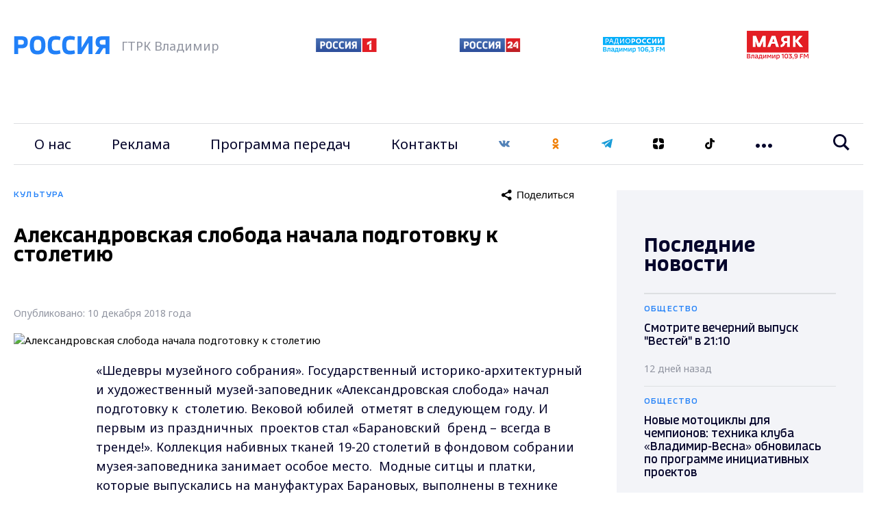

--- FILE ---
content_type: text/html; charset=UTF-8
request_url: https://vladtv.ru/culture/97172/
body_size: 20297
content:
<!doctype html>
<html lang="ru">
<head>
        <meta http-equiv="Content-Type" content="text/html; charset=UTF-8">
    <meta http-equiv="X-UA-Compatible" content="IE=edge"/>
    <meta name="viewport" content="user-scalable=no, initial-scale=1.0, maximum-scale=1.0, width=device-width">
    <link rel="preconnect" href="https://fonts.gstatic.com">
    <link rel="preconnect" href="https://mc.yandex.ru">
    <link rel="preconnect" href="https://img.vladtv.ru">
        <link rel="apple-touch-icon-precomposed" sizes="57x57" href="/local/templates/main_2021/favicon/apple-touch-icon-57x57.png" />
    <link rel="apple-touch-icon-precomposed" sizes="114x114" href="/local/templates/main_2021/favicon/apple-touch-icon-114x114.png" />
    <link rel="apple-touch-icon-precomposed" sizes="72x72" href="/local/templates/main_2021/favicon/apple-touch-icon-72x72.png" />
    <link rel="apple-touch-icon-precomposed" sizes="144x144" href="/local/templates/main_2021/favicon/apple-touch-icon-144x144.png" />
    <link rel="apple-touch-icon-precomposed" sizes="60x60" href="/local/templates/main_2021/favicon/apple-touch-icon-60x60.png" />
    <link rel="apple-touch-icon-precomposed" sizes="120x120" href="/local/templates/main_2021/favicon/apple-touch-icon-120x120.png" />
    <link rel="apple-touch-icon-precomposed" sizes="76x76" href="/local/templates/main_2021/favicon/apple-touch-icon-76x76.png" />
    <link rel="apple-touch-icon-precomposed" sizes="152x152" href="/local/templates/main_2021/favicon/apple-touch-icon-152x152.png" />
    <link rel="icon" type="image/png" href="/local/templates/main_2021/favicon/favicon-196x196.png" sizes="196x196" />
    <link rel="icon" type="image/png" href="/local/templates/main_2021/favicon/favicon-96x96.png" sizes="96x96" />
    <link rel="icon" type="image/png" href="/local/templates/main_2021/favicon/favicon-32x32.png" sizes="32x32" />
    <link rel="icon" type="image/png" href="/local/templates/main_2021/favicon/favicon-16x16.png" sizes="16x16" />
    <link rel="icon" type="image/png" href="/local/templates/main_2021/favicon/favicon-128.png" sizes="128x128" />
    <meta name="application-name" content="ГТРК Владимир"/>
    <meta name="msapplication-TileColor" content="#FFFFFF" />
    <meta name="msapplication-TileImage" content="/local/templates/main_2021/favicon/mstile-144x144.png" />
    <meta name="msapplication-square70x70logo" content="/local/templates/main_2021/favicon/mstile-70x70.png" />
    <meta name="msapplication-square150x150logo" content="/local/templates/main_2021/favicon/mstile-150x150.png" />
    <meta name="msapplication-wide310x150logo" content="/local/templates/main_2021/favicon/mstile-310x150.png" />
    <meta name="msapplication-square310x310logo" content="/local/templates/main_2021/favicon/mstile-310x310.png" />
    <meta name="google-site-verification" content="-ZdvXSjAyMXR16gHp88nU2Sq4AINg4r2eSmFnSP0ndM" />
        
    <meta name="keywords" content="новости, новости Владимира, ГТРК Владимир, Культура, " />
<meta name="description" content="Александровская слобода начала подготовку к  столетию - Новости Владимира :: ГТРК Владимир" />
    <title>Александровская слобода начала подготовку к  столетию - Новости Владимира :: ГТРК Владимир</title>

    <!-- Global site tag (gtag.js) - Google Analytics -->
            <script data-skip-moving="true">window.yaContextCb = window.yaContextCb || []</script>
    <script data-skip-moving="true" src="https://yandex.ru/ads/system/context.js" data-skip-moving="true" async></script>

    <!-- Rating Mail.ru counter -->
    <script data-skip-moving="true" type="text/javascript">
        var _tmr = window._tmr || (window._tmr = []);
        _tmr.push({id: "3151573", type: "pageView", start: (new Date()).getTime()});
        (function (d, w, id) {
            if (d.getElementById(id)) return;
            var ts = d.createElement("script"); ts.type = "text/javascript"; ts.async = true; ts.id = id;
            ts.src = "https://top-fwz1.mail.ru/js/code.js";
            var f = function () {var s = d.getElementsByTagName("script")[0]; s.parentNode.insertBefore(ts, s);};
            if (w.opera == "[object Opera]") { d.addEventListener("DOMContentLoaded", f, false); } else { f(); }
        })(document, window, "topmailru-code");
    </script><noscript data-skip-moving="true"><div>
            <img src="https://top-fwz1.mail.ru/counter?id=3151573;js=na" style="border:0;position:absolute;left:-9999px;" alt="Top.Mail.Ru" />
        </div></noscript>
    <!-- //Rating Mail.ru counter -->

    <!-- tns-counter.ru -->
    <script data-skip-moving="true" type="text/javascript">
        (function(win, doc, cb){
            (win[cb] = win[cb] || []).push(function() {
                try {
                    tnsCounterVgtrk_ru = new TNS.TnsCounter({
                        'account':'vgtrk_ru',
                        'tmsec': 'vladtv_total'
                    });
                } catch(e){}
            });

            var tnsscript = doc.createElement('script');
            tnsscript.type = 'text/javascript';
            tnsscript.async = true;
            tnsscript.src = ('https:' == doc.location.protocol ? 'https:' : 'http:') +
                '//www.tns-counter.ru/tcounter.js';
            var s = doc.getElementsByTagName('script')[0];
            s.parentNode.insertBefore(tnsscript, s);
        })(window, this.document,'tnscounter_callback');
    </script>
    <noscript data-skip-moving="true">
        <img src="//www.tns-counter.ru/V13a****vgtrk_ru/ru/UTF-8/tmsec=vladtv_total/" width="0" height="0" alt="" />
    </noscript>
    <!--/ tns-counter.ru -->
    <!-- Yandex.Metrika counter --> <script type="text/javascript" data-skip-moving="true"> (function(m,e,t,r,i,k,a){m[i]=m[i]||function(){(m[i].a=m[i].a||[]).push(arguments)}; m[i].l=1*new Date();k=e.createElement(t),a=e.getElementsByTagName(t)[0],k.async=1,k.src=r,a.parentNode.insertBefore(k,a)}) (window, document, "script", "https://mc.yandex.ru/metrika/tag.js", "ym"); ym(33177233, "init", { clickmap:true, trackLinks:true, accurateTrackBounce:true, webvisor:true, trackHash:true });</script> <noscript><div><img src="https://mc.yandex.ru/watch/33177233" style="position:absolute; left:-9999px;" alt="" /></div></noscript> <!-- /Yandex.Metrika counter -->


</head>

<body style="opacity:0">
<div id="adfox_167515923957995287"></div>
<script data-skip-moving="true">
    window.yaContextCb.push(()=>{
        Ya.adfoxCode.create({
            ownerId: 707734,
            containerId: 'adfox_167515923957995287',
            params: {
                p1: 'cwcri',
                p2: 'frfe'
            }
        })
    })
</script>
<div id="b_panel"></div>

<div class="vtv-global">
     <div class="vtv-wide-banner">
    <div class="vtv-wrapper"><div id="adfox_5483_166790513757971787"></div>
<script data-skip-moving="true">
    window.yaContextCb.push(()=>{
        Ya.adfoxCode.create({
            ownerId: 707734,
            containerId: "adfox_5483_166790513757971787",
            params: {
                p1: "cwgcm",
                p2: "y"
            }
        })
    })
</script>
</div></div>
    <header class="vtv-main-header">
    <div class="vtv-header-inner">
        <div class="vtv-wrapper">
            <div class="vtv-row vtv-logo-row">
                <div class="vtv-logo-col vtv-col">
                    <a class="vtv-logo" href="/"><img class="lazyimg" width="140" height="30" data-src="/local/templates/main_2021/img/logo.svg"></a>
                    <span>ГТРК Владимир</span>
                </div>
                <div class="vtv-other-logo-col vtv-col">
                    <div class="vtv-other-logo">
                        <a href="/partners/russia-1/" title="Россия 1">
                            <img class="lazyimg" data-src="/local/templates/main_2021/img/russia-1.png" alt="Россия 1" width="89" height="20">
                        </a>

                    </div>
                    <div class="vtv-other-logo">
                        <a href="/partners/russia-24/" title="Россия 24">
                            <img class="lazyimg" data-src="/local/templates/main_2021/img/russia-24.png" alt="Россия 24"  width="90" height="20">
                        </a>
                    </div>
                    <div class="vtv-other-logo">
                        <a href="/partners/radio-russia/" title="Радио России">
                            <img class="lazyimg" data-src="/local/templates/main_2021/img/radio_russia_x2.png" alt="Радио России"  width="90" height="23">
                        </a>
                    </div>
                    <div class="vtv-other-logo">
                        <a href="/partners/mayak/" title="Радио Маяк">
                            <img class="lazyimg" data-src="/local/templates/main_2021/img/mayak_x2.png" alt="Маяк"  width="90" height="42">
                        </a>
                    </div>
                </div>

                <div class="CoscetipadleMob vtv-col">
                    <ul class="vtv-menu-links-wrapper">
                        <li class="vtv-menu-item vtv-social">
    <a class="vtv-menu-link" href="https://vk.com/gtrk_vladimir" target="_blank">
        <svg width="16" height="16" viewBox="0 0 20 12" fill="none" xmlns="http://www.w3.org/2000/svg">
            <path d="M10.9683 11.8283C11.4758 11.8283 11.6833 11.49 11.6775 11.0658C11.6517 9.46832 12.2725 8.60832 13.3933 9.72916C14.6333 10.9692 14.89 11.8283 16.3958 11.8283H19.0625C19.7358 11.8283 20.0008 11.6117 20.0008 11.2717C20.0008 10.5525 18.8167 9.28332 17.8133 8.35166C16.4083 7.04749 16.3425 7.01666 17.5525 5.44666C19.0533 3.49749 21.0167 0.99999 19.28 0.99999H15.9625C15.3192 0.99999 15.2725 1.36249 15.0433 1.90249C14.2142 3.85832 12.6383 6.39166 12.04 6.00416C11.4142 5.59999 11.7008 3.99916 11.7483 1.61999C11.7608 0.991657 11.7575 0.560823 10.7975 0.33749C10.2733 0.216656 9.76333 0.166656 9.29 0.166656C7.39583 0.166656 6.08917 0.960823 6.83167 1.09916C8.14083 1.34332 8.015 4.17582 7.71 5.39916C7.17833 7.52916 5.18 3.71249 4.3475 1.81166C4.14667 1.35499 4.085 0.99999 3.36833 0.99999H0.655833C0.245833 0.99999 0 1.13332 0 1.42999C0 1.93166 2.46667 7.02999 4.82167 9.57166C7.11833 12.0508 9.38833 11.8283 10.9683 11.8283Z" fill="#5282B8"/>
        </svg></a>
</li>
<li class="vtv-menu-item vtv-social"><a class="vtv-menu-link" href="https://ok.ru/gtrkvladimir" target="_blank"><svg width="16" height="16" viewBox="0 0 12 20" fill="none" xmlns="http://www.w3.org/2000/svg">
            <path d="M11 19.25C10.75 19.5 10.3333 19.6667 9.99997 19.6667C9.66664 19.6667 9.24997 19.5 8.99997 19.25L5.99997 16.4167L3.08331 19.3333C2.49997 19.9167 1.58331 19.9167 0.999974 19.3333C0.41664 18.75 0.41664 17.8333 0.999974 17.25L3.74997 14.5C2.16664 14.0833 0.91664 13.5 0.91664 13.4167C0.249974 13 -0.0833597 12.1667 0.333307 11.4167C0.749974 10.75 1.58331 10.4167 2.33331 10.8333C2.41664 10.8333 4.24997 11.8333 6.08331 11.8333C7.83331 11.8333 9.16664 10.9167 9.16664 10.9167C9.83331 10.4167 10.75 10.5833 11.1666 11.25C11.6666 11.9167 11.5 12.8333 10.8333 13.25C10.75 13.3333 9.74997 14 8.24997 14.4167L11 17.1667C11.5 17.75 11.5 18.75 11 19.25ZM0.66664 5.24999C0.66664 2.49999 2.91664 0.166656 5.74997 0.166656C8.58331 0.166656 10.8333 2.41666 10.8333 5.24999C10.8333 8.08332 8.58331 10.3333 5.74997 10.3333C2.91664 10.3333 0.66664 7.99999 0.66664 5.24999ZM3.58331 5.24999C3.58331 6.41666 4.58331 7.41666 5.74997 7.41666C6.91664 7.41666 7.91664 6.41666 7.91664 5.24999C7.91664 4.08332 6.91664 3.08332 5.74997 3.08332C4.58331 3.08332 3.58331 4.08332 3.58331 5.24999Z" fill="#F07D00"/>
        </svg>
    </a>
</li>
<li class="vtv-menu-item vtv-social"><a class="vtv-menu-link" href="https://t.me/gtrk_vladimir" target="_blank"><svg width="16" height="16" viewBox="0 0 16 14" fill="none" xmlns="http://www.w3.org/2000/svg"><path fill-rule="evenodd" clip-rule="evenodd" d="M12.256 13.186C12.4707 13.338 12.7474 13.376 12.994 13.2827C13.2407 13.1887 13.422 12.978 13.4767 12.7227C14.056 10 15.4614 3.10867 15.9887 0.632007C16.0287 0.445341 15.962 0.251341 15.8154 0.126674C15.6687 0.00200731 15.4654 -0.0339928 15.284 0.0333406C12.4887 1.06801 3.88002 4.29801 0.361354 5.60001C0.138021 5.68267 -0.00731224 5.89734 2.10952e-05 6.13267C0.00802109 6.36867 0.166688 6.57334 0.395354 6.64201C1.97335 7.11401 4.04469 7.77067 4.04469 7.77067C4.04469 7.77067 5.01269 10.694 5.51735 12.1807C5.58069 12.3673 5.72669 12.514 5.91935 12.5647C6.11135 12.6147 6.31669 12.562 6.46002 12.4267C7.27069 11.6613 8.52402 10.478 8.52402 10.478C8.52402 10.478 10.9054 12.224 12.256 13.186ZM4.91602 7.40134L6.03535 11.0933L6.28402 8.75534C6.28402 8.75534 10.6087 4.85467 13.074 2.63134C13.146 2.56601 13.156 2.45667 13.096 2.38001C13.0367 2.30334 12.9274 2.28534 12.8454 2.33734C9.98802 4.16201 4.91602 7.40134 4.91602 7.40134Z" fill="#189CD8"/>
</svg></a>
</li>
<li class="vtv-menu-item vtv-social"><a class="vtv-menu-link" href="https://zen.yandex.ru/vladtv" target="_blank"><svg width="16" height="16" viewBox="0 0 20 20" fill="none" xmlns="http://www.w3.org/2000/svg">
        <path d="M20 9.16667H19.8784C12.5 9.16667 10.8333 7.5 10.8333 0.14002V0C19.1667 0 20 0.833333 20 9.148V9.16667Z" fill="black"/>
        <path d="M0.121599 10.8333H0V10.852C0 19.1667 0.833333 20 9.16667 20V19.86C9.16667 12.5 7.53912 10.8333 0.121599 10.8333Z" fill="black"/>
        <path d="M19.8784 10.8333H20V10.852C20 19.1667 19.1667 20 10.8333 20V19.86C10.8333 12.5 12.5 10.8333 19.8784 10.8333Z" fill="black"/>
        <path d="M0.121599 9.16667H0V9.148C0 0.833333 0.833333 0 9.16667 0V0.14002C9.16667 7.5 7.5 9.148 0.121599 9.16667Z" fill="black"/>
    </svg>
</a></li>

<li class="vtv-menu-item vtv-social"><a class="vtv-menu-link" href="https://vm.tiktok.com/ZSJStHCJ5/" target="_blank">
    <svg width="16" height="16" viewBox="0 0 21 24" fill="none" xmlns="http://www.w3.org/2000/svg">
        <path d="M21 5C18 5 15.5 2.8 15.5 0H11V16.3C11 18.2 9.60001 19.8 7.60001 19.8C5.70001 19.8 4.20001 18.2 4.20001 16.3C4.20001 14.4 5.90001 12.8 7.90001 12.8C8.20001 12.8 8.00001 12.8 9.00001 12.9V8.7C8.00001 8.7 8.20001 8.6 7.90001 8.6C3.70001 8.6 0.100006 12.1 0.100006 16.3C0.100006 20.5 3.60001 24 7.80001 24C12 24 15.5 20.5 15.5 16.3L15.7 7.7C17.2 8.7 19 9.2 21 9.2V5Z" fill="black"/>
    </svg>
</a></li>
                    </ul>
                </ul>

            </div>
        </div>

        <div class="vtv-menu-global-wrapper">
            <button class="vtv-mobile-menu-burger"><svg class="vtv-burger-open" width="24" height="20" viewBox="0 0 24 20" fill="none" xmlns="http://www.w3.org/2000/svg">
                    <path d="M24 4H0V0H24V4ZM24 8H0V12H24V8ZM24 16H0V20H24V16Z" fill="#05052B"/>
                </svg><svg class="vtv-burger-close" width="20" height="21" viewBox="0 0 20 21" fill="none" xmlns="http://www.w3.org/2000/svg">
                    <path fill-rule="evenodd" clip-rule="evenodd" d="M9.8995 7.41304L2.82843 0.191528L0 3.08013L7.07107 10.3017L0 17.5232L2.82843 20.4118L9.89949 13.1903L16.9706 20.4118L19.799 17.5232L12.7279 10.3017L19.799 3.08014L16.9706 0.191531L9.8995 7.41304Z" fill="#05052B"/>
                </svg>
            </button>
            <div class="vtv-row vtv-menu-row">
                <div class="vtv-main-menu-col vtv-col">
                    <ul class="vtv-menu-links-wrapper">
                        
                    <li class="vtv-menu-item"><a class="vtv-menu-link" href="/our_story/">О нас</a></li>
                            <li class="vtv-menu-item"><a class="vtv-menu-link" href="/advertising_amp_marketing/">Реклама</a></li>
                            <li class="vtv-menu-item"><a class="vtv-menu-link" href="/program_guide/">Программа передач</a></li>
                            <li class="vtv-menu-item"><a class="vtv-menu-link" href="/contacts/">Контакты</a></li>
                                <li class="vtv-menu-item vtv-social">
    <a class="vtv-menu-link" href="https://vk.com/gtrk_vladimir" target="_blank">
        <svg width="16" height="16" viewBox="0 0 20 12" fill="none" xmlns="http://www.w3.org/2000/svg">
            <path d="M10.9683 11.8283C11.4758 11.8283 11.6833 11.49 11.6775 11.0658C11.6517 9.46832 12.2725 8.60832 13.3933 9.72916C14.6333 10.9692 14.89 11.8283 16.3958 11.8283H19.0625C19.7358 11.8283 20.0008 11.6117 20.0008 11.2717C20.0008 10.5525 18.8167 9.28332 17.8133 8.35166C16.4083 7.04749 16.3425 7.01666 17.5525 5.44666C19.0533 3.49749 21.0167 0.99999 19.28 0.99999H15.9625C15.3192 0.99999 15.2725 1.36249 15.0433 1.90249C14.2142 3.85832 12.6383 6.39166 12.04 6.00416C11.4142 5.59999 11.7008 3.99916 11.7483 1.61999C11.7608 0.991657 11.7575 0.560823 10.7975 0.33749C10.2733 0.216656 9.76333 0.166656 9.29 0.166656C7.39583 0.166656 6.08917 0.960823 6.83167 1.09916C8.14083 1.34332 8.015 4.17582 7.71 5.39916C7.17833 7.52916 5.18 3.71249 4.3475 1.81166C4.14667 1.35499 4.085 0.99999 3.36833 0.99999H0.655833C0.245833 0.99999 0 1.13332 0 1.42999C0 1.93166 2.46667 7.02999 4.82167 9.57166C7.11833 12.0508 9.38833 11.8283 10.9683 11.8283Z" fill="#5282B8"/>
        </svg></a>
</li>
<li class="vtv-menu-item vtv-social"><a class="vtv-menu-link" href="https://ok.ru/gtrkvladimir" target="_blank"><svg width="16" height="16" viewBox="0 0 12 20" fill="none" xmlns="http://www.w3.org/2000/svg">
            <path d="M11 19.25C10.75 19.5 10.3333 19.6667 9.99997 19.6667C9.66664 19.6667 9.24997 19.5 8.99997 19.25L5.99997 16.4167L3.08331 19.3333C2.49997 19.9167 1.58331 19.9167 0.999974 19.3333C0.41664 18.75 0.41664 17.8333 0.999974 17.25L3.74997 14.5C2.16664 14.0833 0.91664 13.5 0.91664 13.4167C0.249974 13 -0.0833597 12.1667 0.333307 11.4167C0.749974 10.75 1.58331 10.4167 2.33331 10.8333C2.41664 10.8333 4.24997 11.8333 6.08331 11.8333C7.83331 11.8333 9.16664 10.9167 9.16664 10.9167C9.83331 10.4167 10.75 10.5833 11.1666 11.25C11.6666 11.9167 11.5 12.8333 10.8333 13.25C10.75 13.3333 9.74997 14 8.24997 14.4167L11 17.1667C11.5 17.75 11.5 18.75 11 19.25ZM0.66664 5.24999C0.66664 2.49999 2.91664 0.166656 5.74997 0.166656C8.58331 0.166656 10.8333 2.41666 10.8333 5.24999C10.8333 8.08332 8.58331 10.3333 5.74997 10.3333C2.91664 10.3333 0.66664 7.99999 0.66664 5.24999ZM3.58331 5.24999C3.58331 6.41666 4.58331 7.41666 5.74997 7.41666C6.91664 7.41666 7.91664 6.41666 7.91664 5.24999C7.91664 4.08332 6.91664 3.08332 5.74997 3.08332C4.58331 3.08332 3.58331 4.08332 3.58331 5.24999Z" fill="#F07D00"/>
        </svg>
    </a>
</li>
<li class="vtv-menu-item vtv-social"><a class="vtv-menu-link" href="https://t.me/gtrk_vladimir" target="_blank"><svg width="16" height="16" viewBox="0 0 16 14" fill="none" xmlns="http://www.w3.org/2000/svg"><path fill-rule="evenodd" clip-rule="evenodd" d="M12.256 13.186C12.4707 13.338 12.7474 13.376 12.994 13.2827C13.2407 13.1887 13.422 12.978 13.4767 12.7227C14.056 10 15.4614 3.10867 15.9887 0.632007C16.0287 0.445341 15.962 0.251341 15.8154 0.126674C15.6687 0.00200731 15.4654 -0.0339928 15.284 0.0333406C12.4887 1.06801 3.88002 4.29801 0.361354 5.60001C0.138021 5.68267 -0.00731224 5.89734 2.10952e-05 6.13267C0.00802109 6.36867 0.166688 6.57334 0.395354 6.64201C1.97335 7.11401 4.04469 7.77067 4.04469 7.77067C4.04469 7.77067 5.01269 10.694 5.51735 12.1807C5.58069 12.3673 5.72669 12.514 5.91935 12.5647C6.11135 12.6147 6.31669 12.562 6.46002 12.4267C7.27069 11.6613 8.52402 10.478 8.52402 10.478C8.52402 10.478 10.9054 12.224 12.256 13.186ZM4.91602 7.40134L6.03535 11.0933L6.28402 8.75534C6.28402 8.75534 10.6087 4.85467 13.074 2.63134C13.146 2.56601 13.156 2.45667 13.096 2.38001C13.0367 2.30334 12.9274 2.28534 12.8454 2.33734C9.98802 4.16201 4.91602 7.40134 4.91602 7.40134Z" fill="#189CD8"/>
</svg></a>
</li>
<li class="vtv-menu-item vtv-social"><a class="vtv-menu-link" href="https://zen.yandex.ru/vladtv" target="_blank"><svg width="16" height="16" viewBox="0 0 20 20" fill="none" xmlns="http://www.w3.org/2000/svg">
        <path d="M20 9.16667H19.8784C12.5 9.16667 10.8333 7.5 10.8333 0.14002V0C19.1667 0 20 0.833333 20 9.148V9.16667Z" fill="black"/>
        <path d="M0.121599 10.8333H0V10.852C0 19.1667 0.833333 20 9.16667 20V19.86C9.16667 12.5 7.53912 10.8333 0.121599 10.8333Z" fill="black"/>
        <path d="M19.8784 10.8333H20V10.852C20 19.1667 19.1667 20 10.8333 20V19.86C10.8333 12.5 12.5 10.8333 19.8784 10.8333Z" fill="black"/>
        <path d="M0.121599 9.16667H0V9.148C0 0.833333 0.833333 0 9.16667 0V0.14002C9.16667 7.5 7.5 9.148 0.121599 9.16667Z" fill="black"/>
    </svg>
</a></li>

<li class="vtv-menu-item vtv-social"><a class="vtv-menu-link" href="https://vm.tiktok.com/ZSJStHCJ5/" target="_blank">
    <svg width="16" height="16" viewBox="0 0 21 24" fill="none" xmlns="http://www.w3.org/2000/svg">
        <path d="M21 5C18 5 15.5 2.8 15.5 0H11V16.3C11 18.2 9.60001 19.8 7.60001 19.8C5.70001 19.8 4.20001 18.2 4.20001 16.3C4.20001 14.4 5.90001 12.8 7.90001 12.8C8.20001 12.8 8.00001 12.8 9.00001 12.9V8.7C8.00001 8.7 8.20001 8.6 7.90001 8.6C3.70001 8.6 0.100006 12.1 0.100006 16.3C0.100006 20.5 3.60001 24 7.80001 24C12 24 15.5 20.5 15.5 16.3L15.7 7.7C17.2 8.7 19 9.2 21 9.2V5Z" fill="black"/>
    </svg>
</a></li>
                                                                                                                                                                                                                                                                                                                                                    <li class="vtv-menu-item vtv-dropdown">
        <button class="vtv-dots-btn js-dropdown-toggle">
            <svg width="24" height="6" viewBox="0 0 24 6" fill="none" xmlns="http://www.w3.org/2000/svg">
                <path d="M6 3C6 4.657 4.657 6 3 6C1.343 6 0 4.657 0 3C0 1.343 1.343 0 3 0C4.657 0 6 1.343 6 3ZM15 3C15 4.657 13.657 6 12 6C10.343 6 9 4.657 9 3C9 1.343 10.343 0 12 0C13.657 0 15 1.343 15 3ZM24 3C24 4.657 22.657 6 21 6C19.343 6 18 4.657 18 3C18 1.343 19.343 0 21 0C22.657 0 24 1.343 24 3Z" />
            </svg>
        </button>
        <ul class="vtv-dropdown-wrapper">
                            <li class="vtv-menu-item-dropdown"><a href="/persons/" class="vtv-menu-dropdown-link">Персоналии</a></li>
                                <li class="vtv-menu-item-dropdown"><a href="/projects/" class="vtv-menu-dropdown-link">Проекты</a></li>
                                <li class="vtv-menu-item-dropdown"><a href="/partners/" class="vtv-menu-dropdown-link">Партнёры</a></li>
                                <li class="vtv-menu-item-dropdown"><a href="/economy/" class="vtv-menu-dropdown-link">Экономика</a></li>
                                <li class="vtv-menu-item-dropdown"><a href="/sports/" class="vtv-menu-dropdown-link">Спорт</a></li>
                                <li class="vtv-menu-item-dropdown"><a href="/incidents/" class="vtv-menu-dropdown-link">Происшествия</a></li>
                                <li class="vtv-menu-item-dropdown"><a href="/politics/" class="vtv-menu-dropdown-link">Политика</a></li>
                                <li class="vtv-menu-item-dropdown"><a href="/society/" class="vtv-menu-dropdown-link">Общество</a></li>
                                <li class="vtv-menu-item-dropdown"><a href="/culture/" class="vtv-menu-dropdown-link">Культура</a></li>
                                <li class="vtv-menu-item-dropdown"><a href="/state/" class="vtv-menu-dropdown-link">Государство</a></li>
                        </ul>
    </li>
    
                    </ul>
                </div>

                    <div class="vtv-search-col vtv-col">
            <form   action="/search/" role="search" method="get" class="vtv-search-form" >
                <div class="vtv-search-control">
                    <div id="title-search" class="vtv-search-input">
                        <input style="border: none;width: 100%" type="text" id="title-search-input" name="q" placeholder="Введите поисковой запрос" value=""  autocomplete="off">
                    </div>

                    <button class="vtv-search-btn"><svg width="24" height="24" viewBox="0 0 24 24" fill="none" xmlns="http://www.w3.org/2000/svg">
                            <path d="M23.809 21.646L17.604 15.441C18.771 13.836 19.461 11.862 19.461 9.73C19.461 4.365 15.096 0 9.73 0C4.365 0 0 4.365 0 9.73C0 15.096 4.365 19.46 9.73 19.46C11.764 19.46 13.653 18.833 15.217 17.762L21.455 24L23.809 21.646ZM2.854 9.73C2.854 5.938 5.939 2.853 9.731 2.853C13.523 2.853 16.608 5.938 16.608 9.73C16.608 13.522 13.523 16.607 9.731 16.607C5.938 16.607 2.854 13.522 2.854 9.73Z"/>
                        </svg>
                    </button>
                </div>
            </form>
    </div>


            </div>
        </div>
    </div>
</header>
     <div class="vtv-after-header-banner">
    <div class="vtv-wrapper"><div id="adfox_7262_167515908043032482"></div>
<script data-skip-moving="true">
    window.yaContextCb.push(()=>{
        Ya.adfoxCode.create({
            ownerId: 707734,
            containerId: "adfox_7262_167515908043032482",
            params: {
                p1: "cxcbr",
                p2: "y"
            }
        })
    })
</script></div></div>

    
    <section  class="vtv-news-detail-wrapper vtv-sidebar-page">
        <div class="vtv-wrapper">
            <div class="vtv-row vtv-content-row">
                <div class="vtv-col vtv-content-col">
                        
<div id="DATILNEWS">

    
	    <div class="vtv-news-category">
        <span class="vtv-category-val">Культура</span>
            <button id="share-97172" class="vtv-share-btn ya-share2" ata-curtain data-size="m" data-limit="0" data-more-button-type="long" data-services="messenger,vkontakte,facebook,odnoklassniki,telegram"></button>
    </div>
    <div class="newsinfo" id="element-97172" data-act="Y" data-id="97172" data-url="https://vladtv.ru/culture/97172/" data-dir="culture"></div>
    <h1 class="vtv-news-title">Александровская слобода начала подготовку к  столетию</h1>
    <div class="vtv-news-public">Опубликовано: 10 декабря 2018 года</div>
                <div class="vtv-text-image">
                            <img class="vtv-img-resp" src="https://img.vladtv.ru/iblock/922/9227eedc67674743ae27f1444388f961.jpg" title="Александровская слобода начала подготовку к  столетию" alt="Александровская слобода начала подготовку к  столетию" width="920" height="690">
                                    </div>
        <div class="vtv-text-wrapper">
                    <div class="vtv-text-width">«Шедевры музейного собрания». Государственный историко-архитектурный и художественный музей-заповедник «Александровская слобода» начал подготовку к&nbsp; столетию. Вековой юбилей&nbsp; отметят в следующем году.&nbsp;И первым из праздничных&nbsp; проектов стал «Барановский&nbsp; бренд – всегда в тренде!». Коллекция набивных тканей 19-20 столетий в фондовом собрании музея-заповедника занимает особое место.&nbsp; Модные ситцы и платки, которые выпускались на мануфактурах Барановых, выполнены в технике вытравки по ярко окрашенному фону. Они - символы отечественного ткачества.&nbsp; В коллекции - гордости музея -&nbsp; более двух тысяч предметов. На выставке зрители впервые увидят и эксклюзивные арт-объекты. Их создавали владимирские мастера и московские дизайнеры.</div>
                

    </div>
    <div class="vtv-news-footer">
        <div class="telegram_share">
			Самые свежие и главные новости в telegram-канале <a href="https://t.me/gtrk_vladimir" target="_blank">ГТРК "Владимир"</a>. Подписывайтесь и будьте в курсе всех событий!

        </div>
        <div class="vtv-news-public">Опубликовано: 10 декабря 2018 года</div>
        


                <div class="vtv-views-wrapper">
                    </div>

    </div>



<div class="vtv-news-bottom-bannner">
</div>

            <div class="vtv-news-footer">
        <div class="vtv-news-category-wrapper">
    <h2 class="vtv-h2-font vtv-after-grey">Культура</h2>
    <div class="vtv-category-news-list">
                <a class="vtv-category-news-card" href="/culture/169223/"  title="Навечерие Рождества: в Успенском соборе Владимира прошла праздничная служба">
            <span class="vtv-category-news-image">
                <img class="lazyimg" data-src="https://img.vladtv.ru/resize_cache/262919/7ec2da6b360252bd1803f2589b033fbd/iblock/2db/2db551a90974a65d3c4dededdbbceb28/b27f800bd74af34096910315ebb90101.jpg" alt="Навечерие Рождества: в Успенском соборе Владимира прошла праздничная служба">
            </span>
            <span class="vtv-category-news-desc">
                <span class="vtv-category-news-title">Навечерие Рождества: в Успенском соборе Владимира прошла праздничная служба</span>
                <span class="vtv-category-news-date timeago" title="2026-01-7 16:00">2026-01-7 16:00</span>
            </span>
        </a>
                <a class="vtv-category-news-card" href="/culture/169158/"  title="Старинный храм в новом свете: в Добром церковь Архангела Михаила обрела подсветку">
            <span class="vtv-category-news-image">
                <img class="lazyimg" data-src="https://img.vladtv.ru/resize_cache/262777/7ec2da6b360252bd1803f2589b033fbd/iblock/fa6/fa67e9cf0ecec1c128c82472397bc4d1/c6aee010138346bd7bf823d0bc735e50.png" alt="Старинный храм в новом свете: в Добром церковь Архангела Михаила обрела подсветку">
            </span>
            <span class="vtv-category-news-desc">
                <span class="vtv-category-news-title">Старинный храм в новом свете: в Добром церковь Архангела Михаила обрела подсветку</span>
                <span class="vtv-category-news-date timeago" title="2026-01-2 21:40">2026-01-2 21:40</span>
            </span>
        </a>
                <a class="vtv-category-news-card" href="/culture/169138/"  title="Главный каток и «ЗимаФест»: как владимирцам предлагают встретить Новый год?">
            <span class="vtv-category-news-image">
                <img class="lazyimg" data-src="https://img.vladtv.ru/resize_cache/262732/7ec2da6b360252bd1803f2589b033fbd/iblock/52c/52c85df0fc1d7a3723b640438aca5087/62ab97874a5e820543f340a3540692a9.jpg" alt="Главный каток и «ЗимаФест»: как владимирцам предлагают встретить Новый год?">
            </span>
            <span class="vtv-category-news-desc">
                <span class="vtv-category-news-title">Главный каток и «ЗимаФест»: как владимирцам предлагают встретить Новый год?</span>
                <span class="vtv-category-news-date timeago" title="2025-12-31 18:00">2025-12-31 18:00</span>
            </span>
        </a>
                <a class="vtv-category-news-card" href="/culture/169127/"  title="Ковровчане встретили поезд Деда Мороза">
            <span class="vtv-category-news-image">
                <img class="lazyimg" data-src="https://img.vladtv.ru/resize_cache/262710/7ec2da6b360252bd1803f2589b033fbd/iblock/537/537665702507e4ca43c5e053d8adec61/df26e72f2037cd93a3d40aad8a20d7b0.jpg" alt="Ковровчане встретили поезд Деда Мороза">
            </span>
            <span class="vtv-category-news-desc">
                <span class="vtv-category-news-title">Ковровчане встретили поезд Деда Мороза</span>
                <span class="vtv-category-news-date timeago" title="2025-12-30 21:00">2025-12-30 21:00</span>
            </span>
        </a>
                <a class="vtv-category-news-card" href="/culture/169126/"  title="Во Владимире установили памятник Юрию Долгорукому">
            <span class="vtv-category-news-image">
                <img class="lazyimg" data-src="https://img.vladtv.ru/resize_cache/262714/7ec2da6b360252bd1803f2589b033fbd/iblock/259/2597bc81177448b9b47835a60d4718a2/dd6e81bc17aa0483eed397cd8a6a0ab4.jpg" alt="Во Владимире установили памятник Юрию Долгорукому">
            </span>
            <span class="vtv-category-news-desc">
                <span class="vtv-category-news-title">Во Владимире установили памятник Юрию Долгорукому</span>
                <span class="vtv-category-news-date timeago" title="2025-12-30 16:30">2025-12-30 16:30</span>
            </span>
        </a>
                <a class="vtv-category-news-card" href="/culture/169123/"  title="&quot;Символ веры и единения&quot;: на купол исторической Троицкой церкви Владимира возвращён крест">
            <span class="vtv-category-news-image">
                <img class="lazyimg" data-src="https://img.vladtv.ru/resize_cache/262704/7ec2da6b360252bd1803f2589b033fbd/iblock/fe5/fe52536043818d56625ba42ecff99776/4bb865475b97ab6537dd3b34a131d70d.jpg" alt="&quot;Символ веры и единения&quot;: на купол исторической Троицкой церкви Владимира возвращён крест">
            </span>
            <span class="vtv-category-news-desc">
                <span class="vtv-category-news-title">&quot;Символ веры и единения&quot;: на купол исторической Троицкой церкви Владимира возвращён крест</span>
                <span class="vtv-category-news-date timeago" title="2025-12-30 13:30">2025-12-30 13:30</span>
            </span>
        </a>
            </div>
    <a class="vtv-all-link" href="/culture/">Смотреть новости категории «Культура»</a>
</div>
    </div>

        <div class="contentIndexNewsStartMore">
            </div>

    <a class="vtv-load-more" href="" data-page-id="97172" style="margin-bottom:40px;">
        <svg width="24" height="21" viewBox="0 0 24 21" fill="none" xmlns="http://www.w3.org/2000/svg">
            <path d="M3.025 10C3.288 4.436 7.871 0 13.5 0C19.298 0 24 4.702 24 10.5C24 16.298 19.298 21 13.5 21C11.4447 21 9.53119 20.4055 7.9147 19.382L9.83311 17.0373C10.9172 17.6497 12.1679 18 13.5 18C17.636 18 21 14.636 21 10.5C21 6.364 17.636 3 13.5 3C9.533 3 6.285 6.098 6.025 10H9L4.537 15.917L0 10H3.025Z" fill="#50535A"></path>
        </svg>
        Загрузить ещё
    </a>

</div>
    </div><!--vtv-content-col close-->
        <div class="vtv-col vtv-sidebar-col">
        <div class="vtv-sidebar-col-banner">
        <div id="adfox_9360_167482017741393722" class="vtv-banner-link vtv-col vtv-four-per-row"><script data-skip-moving="true">
    window.yaContextCb.push(()=>{
        Ya.adfoxCode.create({
            ownerId: 707734,
            containerId: "adfox_9360_167482017741393722",
            params: {
                p1: "cxaxe",
                p2: "hiut"
            }
        })
    })
</script></div>
        </div>
        <div class="vtv-last-news">
                        <h2 class="vtv-h2-font vtv-after-grey">Последние новости</h2>
    <a class="vtv-last-news-block" href="/society/169236/"  title="Смотрите вечерний выпуск &quot;Вестей&quot; в 21:10">
        <span class="vtv-last-news-category">Общество</span>
        <span  class="vtv-last-news-title">Смотрите вечерний выпуск &quot;Вестей&quot; в 21:10</span>
        <span class="vtv-last-news-date timeago" title="2026-01-8 20:00">2026-01-8 20:00</span>
    </a>
    <a class="vtv-last-news-block" href="/society/169232/"  title="Новые мотоциклы для чемпионов: техника клуба «Владимир-Весна» обновилась по программе инициативных проектов">
        <span class="vtv-last-news-category">Общество</span>
        <span  class="vtv-last-news-title">Новые мотоциклы для чемпионов: техника клуба «Владимир-Весна» обновилась по программе инициативных проектов</span>
        <span class="vtv-last-news-date timeago" title="2026-01-8 19:00">2026-01-8 19:00</span>
    </a>
    <a class="vtv-last-news-block" href="/society/169229/"  title="Жители региона вместе со всем православным миром встретили Рождество Христово">
        <span class="vtv-last-news-category">Общество</span>
        <span  class="vtv-last-news-title">Жители региона вместе со всем православным миром встретили Рождество Христово</span>
        <span class="vtv-last-news-date timeago" title="2026-01-8 18:00">2026-01-8 18:00</span>
    </a>
    <a class="vtv-last-news-block" href="/society/169233/"  title="Житель Ковровского района собрал самую большую в России коллекцию Дедов Морозов">
        <span class="vtv-last-news-category">Общество</span>
        <span  class="vtv-last-news-title">Житель Ковровского района собрал самую большую в России коллекцию Дедов Морозов</span>
        <span class="vtv-last-news-date timeago" title="2026-01-8 17:00">2026-01-8 17:00</span>
    </a>
    <a class="vtv-last-news-block" href="/society/169237/"  title="Из-за ухудшения погоды Госавтоинспекция Владимира призывает к повышенной внимательности на дорогах">
        <span class="vtv-last-news-category">Общество</span>
        <span  class="vtv-last-news-title">Из-за ухудшения погоды Госавтоинспекция Владимира призывает к повышенной внимательности на дорогах</span>
        <span class="vtv-last-news-date timeago" title="2026-01-8 16:00">2026-01-8 16:00</span>
    </a>

            <div class="vtv-last-news-footer"><a class="vtv-all-link" href="/news/">Смотреть все новости</a></div>
        </div>
        <div id="comp_77a113e8d9abd81535e6fa5feb8c1419"><div class="panel panel-blue vtv-subscribe-wrapper">
    <label class="vtv-form-title">Подписаться на новости</label>
	<div class="panel-body">
<div class="bx-subscribe"  id="sender-subscribe">
	
	

	<form id="bx_subscribe_subform_sljzMT" role="form" method="post" action="/culture/97172/">
		<input type="hidden" name="sessid" id="sessid_1" value="" />		<input type="hidden" name="sender_subscription" value="add">
        <input type="hidden" name="phone" value="">

		<div class="bx-input-group vtv-form-group">
			<input class="vtv-form-control" type="email" name="SENDER_SUBSCRIBE_EMAIL" value="" title="Введите ваш e-mail" placeholder="Введите ваш e-mail">
		</div>

		<div style="display: none;">
							<div class="bx-subscribe-desc">Выберите рассылку</div>
										<div class="bx_subscribe_checkbox_container">
					<input type="checkbox" name="SENDER_SUBSCRIBE_RUB_ID[]" id="SENDER_SUBSCRIBE_RUB_ID_1" value="1">
					<label for="SENDER_SUBSCRIBE_RUB_ID_1">Популярные новости за сегодня</label>
				</div>
					</div>

		<div class="vtv-form-submit-wraper">
			<button class="vtv-button" id="bx_subscribe_btn_sljzMT">Подписаться</button>
		</div>
        
    </form>
</div>
</div>
</div>
</div>        <div class="vtv-sidebar-col-banner">
        <div id="adfox_5160_167154357357222283" class="vtv-banner-link vtv-col vtv-four-per-row">
<script data-skip-moving="true">
    window.yaContextCb.push(()=>{
        Ya.adfoxCode.create({
            ownerId: 707734,
            containerId: "adfox_5160_167154357357222283",
            params: {
                p1: "cwsii",
                p2: "hiut"
            }
        })
    })
</script></div>
        <div id="adfox_5267_167819182814326233" class="vtv-banner-link vtv-col vtv-four-per-row"><script data-skip-moving="true">
    window.yaContextCb.push(()=>{
        Ya.adfoxCode.create({
            ownerId: 707734,
            containerId: "adfox_5267_167819182814326233",
            params: {
                p1: "cxniu",
                p2: "hiut"
            }
        })
    })
</script></div>
        </div>



    </div>
         </div><!--vtv-content-row close-->
    </div><!--vtv-wrapper close-->
    </section><!--section global tag close-->

    
<footer class="vtv-main-footer">
    <div class="vtv-wrapper vtv-footer-menu-wrapper">
        <div class="vtv-row">
            <div class="vtv-col vtv-footer-logo-col">
                <div class="vtv-logo-footer">
                    <a href="/" class="vtv-footer-logo-link"><img class="lazyimg" data-src="/local/templates/main_2021/img/logo-white.svg"></a>
                    <span class="vtv-logo-text">ГТРК Владимир</span>
                </div>
                <ul class="vtv-footer-socials">
                    <li class="vtv-footer-social-link"><a href="https://vk.com/gtrk_vladimir">
                            <svg width="24" height="14" viewBox="0 0 24 14" fill="none" xmlns="http://www.w3.org/2000/svg">
                                <path d="M13.162 13.994C13.771 13.994 14.02 13.588 14.013 13.079C13.982 11.162 14.727 10.13 16.072 11.475C17.56 12.963 17.868 13.994 19.675 13.994H22.875C23.683 13.994 24.001 13.734 24.001 13.326C24.001 12.463 22.58 10.94 21.376 9.822C19.69 8.257 19.611 8.22 21.063 6.336C22.864 3.997 25.22 1 23.136 1H19.155C18.383 1 18.327 1.435 18.052 2.083C17.057 4.43 15.166 7.47 14.448 7.005C13.697 6.52 14.041 4.599 14.098 1.744C14.113 0.99 14.109 0.473 12.957 0.205C12.328 0.0599999 11.716 0 11.148 0C8.875 0 7.307 0.953 8.198 1.119C9.769 1.412 9.618 4.811 9.252 6.279C8.614 8.835 6.216 4.255 5.217 1.974C4.976 1.426 4.902 1 4.042 1H0.787C0.295 1 0 1.16 0 1.516C0 2.118 2.96 8.236 5.786 11.286C8.542 14.261 11.266 13.994 13.162 13.994Z" fill="white"/>
                            </svg></a></li>
                    <li class="vtv-footer-social-link"><a href="https://www.web-telegram.ru/#/im?p=@gtrk_vladimir">
                            <svg width="24" height="20" viewBox="0 0 24 20" fill="none" xmlns="http://www.w3.org/2000/svg">
                                <path fill-rule="evenodd" clip-rule="evenodd" d="M18.384 19.7791C18.706 20.0071 19.121 20.0641 19.491 19.9241C19.861 19.7831 20.133 19.4671 20.215 19.0841C21.084 15.0001 23.192 4.66315 23.983 0.948148C24.043 0.668148 23.943 0.377148 23.723 0.190148C23.503 0.00314829 23.198 -0.0508518 22.926 0.0501482C18.733 1.60215 5.82 6.44715 0.542001 8.40015C0.207001 8.52415 -0.0109989 8.84615 1.12521e-06 9.19915C0.0120011 9.55315 0.250001 9.86015 0.593001 9.96315C2.96 10.6711 6.067 11.6561 6.067 11.6561C6.067 11.6561 7.519 16.0411 8.276 18.2711C8.371 18.5511 8.59 18.7711 8.879 18.8471C9.167 18.9221 9.475 18.8431 9.69 18.6401C10.906 17.4921 12.786 15.7171 12.786 15.7171C12.786 15.7171 16.358 18.3361 18.384 19.7791ZM7.374 11.1021L9.053 16.6401L9.426 13.1331C9.426 13.1331 15.913 7.28215 19.611 3.94715C19.719 3.84915 19.734 3.68515 19.644 3.57015C19.555 3.45515 19.391 3.42815 19.268 3.50615C14.982 6.24315 7.374 11.1021 7.374 11.1021Z" fill="white"/>
                            </svg>
                        </a></li>
                    <li class="vtv-footer-social-link"><a href="https://twitter.com/gtrk_vladimir">
                            <svg width="24" height="20" viewBox="0 0 24 20" fill="none" xmlns="http://www.w3.org/2000/svg">
                                <path d="M24 2.55705C23.117 2.94905 22.168 3.21305 21.172 3.33205C22.189 2.72305 22.97 1.75805 23.337 0.608047C22.386 1.17205 21.332 1.58205 20.21 1.80305C19.313 0.846047 18.032 0.248047 16.616 0.248047C13.437 0.248047 11.101 3.21405 11.819 6.29305C7.728 6.08805 4.1 4.12805 1.671 1.14905C0.381 3.36205 1.002 6.25705 3.194 7.72305C2.388 7.69705 1.628 7.47605 0.965 7.10705C0.911 9.38805 2.546 11.522 4.914 11.997C4.221 12.185 3.462 12.229 2.69 12.081C3.316 14.037 5.134 15.46 7.29 15.5C5.22 17.123 2.612 17.848 0 17.54C2.179 18.937 4.768 19.752 7.548 19.752C16.69 19.752 21.855 12.031 21.543 5.10605C22.505 4.41105 23.34 3.54405 24 2.55705Z" fill="white"/>
                            </svg></a>
                    </li>
                    <li class="vtv-footer-social-link">
                        <a href="https://zen.yandex.ru/vladtv"><svg width="24" height="25" viewBox="0 0 24 25" fill="none" xmlns="http://www.w3.org/2000/svg">
                                <path d="M24 13.1948H23.8541C15 13.1948 13 15.1948 13 24.0268V24.1948C23 24.1948 24 23.1948 24 13.2172V13.1948Z" fill="white"/>
                                <path d="M0 13.1948H0.145918C9.04694 13.1948 11 15.1948 11 24.0268V24.1948C1 24.1948 0 23.1948 0 13.2172V13.1948Z" fill="white"/>
                                <path d="M24 11.1948H23.8541C15 11.1948 13 9.19482 13 0.362849V0.194824C23 0.194824 24 1.19482 24 11.1724V11.1948Z" fill="white"/>
                                <path d="M0 11.1948H0.145918C9 11.1724 11 9.19482 11 0.362849V0.194824C1 0.194824 0 1.19482 0 11.1724V11.1948Z" fill="white"/>
                            </svg>
                        </a>
                    </li>
					                </ul>
                        <form id="title-search-footer"  action="/search/" role="search" method="get" class="vtv-footer-search" >
        <input  id="title-search-input-footer" name="q" class="vtv-footer-input" name="s" placeholder="Введите искомое слово" value=""  autocomplete="off">
        <button class="vtv-footer-search-btn">
            <svg width="24" height="24" viewBox="0 0 24 24" fill="none" xmlns="http://www.w3.org/2000/svg">
                <path d="M23.809 21.646L17.604 15.441C18.771 13.836 19.461 11.862 19.461 9.73C19.461 4.365 15.096 0 9.73 0C4.365 0 0 4.365 0 9.73C0 15.096 4.365 19.46 9.73 19.46C11.764 19.46 13.653 18.833 15.217 17.762L21.455 24L23.809 21.646ZM2.854 9.73C2.854 5.938 5.939 2.853 9.731 2.853C13.523 2.853 16.608 5.938 16.608 9.73C16.608 13.522 13.523 16.607 9.731 16.607C5.938 16.607 2.854 13.522 2.854 9.73Z"/>
            </svg>
        </button>
    </form>







            </div>
            <div class="vtv-col vtv-footer-menu-col">


                <ul class="vtv-footer-submenu">
                    <div id="bxdynamic_XEVOpk_start" style="display:none"></div>
            <li class="vtv-footer-submenu-item"><a href="/" title="Главная">Главная</a></li>

            <li class="vtv-footer-submenu-item"><a href="/projects/" title="Проекты">Проекты</a></li>

            <li class="vtv-footer-submenu-item"><a href="/advertising_amp_marketing/" title="Реклама">Реклама</a></li>

            <li class="vtv-footer-submenu-item"><a href="/persons/" title="Персоналии">Персоналии</a></li>

            <li class="vtv-footer-submenu-item"><a href="/contacts/" title="Контакты">Контакты</a></li>

    <div id="bxdynamic_XEVOpk_end" style="display:none"></div>
                </ul>
                <ul class="vtv-footer-submenu">
                    <div id="bxdynamic_g8taYv_start" style="display:none"></div>
            <li class="vtv-footer-submenu-item"><a href="/program_guide/" title="Программа передач">Программа передач</a></li>

            <li class="vtv-footer-submenu-item"><a href="/our_story/" title="О нас">О нас</a></li>

            <li class="vtv-footer-submenu-item"><a href="/achievements/" title="Достижения">Достижения</a></li>

            <li class="vtv-footer-submenu-item"><a href="/partners/" title="Партнёры">Партнёры</a></li>

    <div id="bxdynamic_g8taYv_end" style="display:none"></div>                </ul>
                <ul class="vtv-footer-submenu">
                    <div id="bxdynamic_rIpOz9_start" style="display:none"></div>
            <li class="vtv-footer-submenu-item"><a href="/news/" title="Все новости">Все новости</a></li>

            <li class="vtv-footer-submenu-item"><a href="/society/" title="Общественные новости">Общественные новости</a></li>

            <li class="vtv-footer-submenu-item"><a href="/politics/" title="Новости политики">Новости политики</a></li>

            <li class="vtv-footer-submenu-item"><a href="/sports/" title="Новости спорта">Новости спорта</a></li>

            <li class="vtv-footer-submenu-item"><a href="/tags/" title="Теги">Теги</a></li>

    <div id="bxdynamic_rIpOz9_end" style="display:none"></div>                </ul>
                <ul class="vtv-footer-submenu">
                    <div id="bxdynamic_NMQc3w_start" style="display:none"></div>
            <li class="vtv-footer-submenu-item"><a href="/incidents/" title="Происшествия">Происшествия</a></li>

            <li class="vtv-footer-submenu-item"><a href="/economy/" title="Новости экономики">Новости экономики</a></li>

            <li class="vtv-footer-submenu-item"><a href="/culture/" title="Новости культуры">Новости культуры</a></li>

            <li class="vtv-footer-submenu-item"><a href="/state/" title="Государство">Государство</a></li>

    <div id="bxdynamic_NMQc3w_end" style="display:none"></div>                </ul>
            </div>
            <div class="vtv-col vtv-col-agency">
				                &nbsp;&nbsp;&nbsp;&nbsp;
                <a class="vtv-vilka-link" href="https://vilka-ready.ru/">Разработано в <img class="lazyimg" data-src="/local/templates/main_2021/img/vilka.png"></a>
            </div>
        </div>
    </div>
    <div class="vtv-footer-copy">
        <div class="vtv-wrapper">
            <div class="vtv-row">
                <div class="vtv-col">
                    <p>© 2026 ГТРК «Владимир». Государственный интернет-канал "Россия" (свидетельство о регистрации Эл № ФС 77-59166 от 22.08.2014). Учредитель - федеральное государственное унитарное предприятие "Всероссийская государственная телевизионная и радиовещательная компания" (ВГТРК). Главный редактор Главной редакции ГИК "Россия" - Панина Елена Валерьевна. Директор ГТРК "Владимир" Филинов Андрей Николаевич. Редактор сайта Мария Силаева. Тел. (4922) 322645. Электронная почта gtrkvladimir@yandex.ru. Все права на материалы, размещенные на сайте, защищены в соответствии с российским и международным законодательством об интеллектуальной собственности. Любое использование текстовых, фото-, аудио-, видеоматериалов возможно только с согласия правообладателя ВГТРК. Для детей старше 16 лет. </p>
                </div>
            </div>
        </div>
    </div>
</footer></div><!--vtv-global close-->
<script data-skip-moving="true">(function(w, d) {var v = w.frameCacheVars = {"CACHE_MODE":"HTMLCACHE","storageBlocks":[],"dynamicBlocks":{"sender-subscribe":"c653231d92b7","XEVOpk":"e6124bf2267d","g8taYv":"cd1054e30473","rIpOz9":"de7cbacceffb","NMQc3w":"9d5b8bdb3793"},"AUTO_UPDATE":true,"AUTO_UPDATE_TTL":90,"version":2};var inv = false;if (v.AUTO_UPDATE === false){if (v.AUTO_UPDATE_TTL && v.AUTO_UPDATE_TTL > 0){var lm = Date.parse(d.lastModified);if (!isNaN(lm)){var td = new Date().getTime();if ((lm + v.AUTO_UPDATE_TTL * 1000) >= td){w.frameRequestStart = false;w.preventAutoUpdate = true;return;}inv = true;}}else{w.frameRequestStart = false;w.preventAutoUpdate = true;return;}}var r = w.XMLHttpRequest ? new XMLHttpRequest() : (w.ActiveXObject ? new w.ActiveXObject("Microsoft.XMLHTTP") : null);if (!r) { return; }w.frameRequestStart = true;var m = v.CACHE_MODE; var l = w.location; var x = new Date().getTime();var q = "?bxrand=" + x + (l.search.length > 0 ? "&" + l.search.substring(1) : "");var u = l.protocol + "//" + l.host + l.pathname + q;r.open("GET", u, true);r.setRequestHeader("BX-ACTION-TYPE", "get_dynamic");r.setRequestHeader("X-Bitrix-Composite", "get_dynamic");r.setRequestHeader("BX-CACHE-MODE", m);r.setRequestHeader("BX-CACHE-BLOCKS", v.dynamicBlocks ? JSON.stringify(v.dynamicBlocks) : "");if (inv){r.setRequestHeader("BX-INVALIDATE-CACHE", "Y");}try { r.setRequestHeader("BX-REF", d.referrer || "");} catch(e) {}if (m === "APPCACHE"){r.setRequestHeader("BX-APPCACHE-PARAMS", JSON.stringify(v.PARAMS));r.setRequestHeader("BX-APPCACHE-URL", v.PAGE_URL ? v.PAGE_URL : "");}r.onreadystatechange = function() {if (r.readyState != 4) { return; }var a = r.getResponseHeader("BX-RAND");var b = w.BX && w.BX.frameCache ? w.BX.frameCache : false;if (a != x || !((r.status >= 200 && r.status < 300) || r.status === 304 || r.status === 1223 || r.status === 0)){var f = {error:true, reason:a!=x?"bad_rand":"bad_status", url:u, xhr:r, status:r.status};if (w.BX && w.BX.ready && b){BX.ready(function() {setTimeout(function(){BX.onCustomEvent("onFrameDataRequestFail", [f]);}, 0);});}w.frameRequestFail = f;return;}if (b){b.onFrameDataReceived(r.responseText);if (!w.frameUpdateInvoked){b.update(false);}w.frameUpdateInvoked = true;}else{w.frameDataString = r.responseText;}};r.send();var p = w.performance;if (p && p.addEventListener && p.getEntries && p.setResourceTimingBufferSize){var e = 'resourcetimingbufferfull';var h = function() {if (w.BX && w.BX.frameCache && w.BX.frameCache.frameDataInserted){p.removeEventListener(e, h);}else {p.setResourceTimingBufferSize(p.getEntries().length + 50);}};p.addEventListener(e, h);}})(window, document);</script>
<script data-skip-moving="true">(function(w, d, n) {var cl = "bx-core";var ht = d.documentElement;var htc = ht ? ht.className : undefined;if (htc === undefined || htc.indexOf(cl) !== -1){return;}var ua = n.userAgent;if (/(iPad;)|(iPhone;)/i.test(ua)){cl += " bx-ios";}else if (/Windows/i.test(ua)){cl += ' bx-win';}else if (/Macintosh/i.test(ua)){cl += " bx-mac";}else if (/Linux/i.test(ua) && !/Android/i.test(ua)){cl += " bx-linux";}else if (/Android/i.test(ua)){cl += " bx-android";}cl += (/(ipad|iphone|android|mobile|touch)/i.test(ua) ? " bx-touch" : " bx-no-touch");cl += w.devicePixelRatio && w.devicePixelRatio >= 2? " bx-retina": " bx-no-retina";if (/AppleWebKit/.test(ua)){cl += " bx-chrome";}else if (/Opera/.test(ua)){cl += " bx-opera";}else if (/Firefox/.test(ua)){cl += " bx-firefox";}ht.className = htc ? htc + " " + cl : cl;})(window, document, navigator);</script>


<link media="none" onload="if(media!='all')media='all'" href="/bitrix/cache/css/s1/main_2021/template_6764b0787be9cbae59da127dd7b20057/template_6764b0787be9cbae59da127dd7b20057_v1.css?1765798031114887" type="text/css"  data-template-style="true" rel="stylesheet" />







<meta property="og:title" content="Александровская слобода начала подготовку к  столетию" />
<meta property="og:image" content="https://img.vladtv.ru/iblock/922/9227eedc67674743ae27f1444388f961.jpg" />
<meta property="og:type" content="article" />
<meta property="og:url" content="https://vladtv.ru/culture/97172/" />
<meta property="og:title" content="Александровская слобода начала подготовку к  столетию" />
<meta property="og:site_name" content="ВГТРК «ГТРК «Владимир»" />
<link rel="image_src" href="https://img.vladtv.ru/iblock/922/9227eedc67674743ae27f1444388f961.jpg" />
<meta name="twitter:title" content="Александровская слобода начала подготовку к  столетию" />
<meta name="twitter:description" content="«Шедевры музейного собрания». Государственный историко-архитектурный и художественный музей-заповедник «Александровская слобода» начал подготовку к&nbsp; столетию. Вековой юбилей&nbsp; отметят в следующем году" />
<meta name="twitter:image" content="https://img.vladtv.ru/iblock/922/9227eedc67674743ae27f1444388f961.jpg" />
	
<script type="application/ld+json">
	{
  "@context": "https://schema.org",
  "@type": "NewsArticle",
  "url":"https://vladtv.ru/culture/97172/",
  "mainEntityOfPage": "https://vladtv.ru/culture/97172/",
  "headline": "Александровская слобода начала подготовку к  столетию",
  "image": [
    "https://img.vladtv.ru/iblock/922/9227eedc67674743ae27f1444388f961.jpg"
   ],
  "datePublished": "2018-12-10MSK11:12:01+08:00",
  "dateModified": "2018-12-10MSK11:12:01+08:00",
  "author": {
    "@type": "Person",
    "name": "ВГТРК «ГТРК «Владимир»"
  },
   "publisher": {
    "@type": "Organization",
    "name": "ВГТРК «ГТРК «Владимир»",
    "logo": {
      "@type": "ImageObject",
      "url": "https://vladtv.ru/local/templates/main_2015/images/logo.png"
    }
  },
  "articleBody": "«Шедевры музейного собрания». Государственный историко-архитектурный и художественный музей-заповедник «Александровская слобода» начал подготовку к&nbsp; столетию. Вековой юбилей&nbsp; отметят в следующем году.&nbsp;И первым из праздничных&nbsp; проектов стал «Барановский&nbsp; бренд – всегда в тренде!». Коллекция набивных тканей 19-20 столетий в фондовом собрании музея-заповедника занимает особое место.&nbsp; Модные ситцы и платки, которые выпускались на мануфактурах Барановых, выполнены в технике вытравки по ярко окрашенному фону. Они - символы отечественного ткачества.&nbsp; В коллекции - гордости музея -&nbsp; более двух тысяч предметов. На выставке зрители впервые увидят и эксклюзивные арт-объекты. Их создавали владимирские мастера и московские дизайнеры.",
  "description": "«Шедевры музейного собрания». Государственный историко-архитектурный и художественный музей-заповедник «Александровская слобода» начал подготовку к&nbsp; столетию. Вековой юбилей&nbsp; отметят в следующем году"
}
 </script>




<div class="social">
    <a href="https://max.ru/vladtv" target="_blank" class="social__banner">
        <img width="40" height="40" src="/local/templates/main_2021/img/max-logo.svg" alt="Telegramm" class="social__banner-image" loading="lazy">
        <p class="social__banner-text">
            <span class="social__banner-title">Max - канал Россия "ГТРК Владимир"</span>
            <span class="social__banner-annotation">Главные новости города Владимира и региона.</span>
        </p>
        <span class="social__banner-arrow"></span>
    </a>
</div>



<script type="application/ld+json">
    {
        "@context": "https://schema.org",
        "@type": "Organization",
        "url": "https://vladtv.ru",
        "logo": "https://vladtv.ru/local/templates/main_2015/images/logo.png",
        "name": "ВГТРК «ГТРК «Владимир»",
        "contactPoint": [
            { "@type": "ContactPoint",
                "telephone": "+74922324220",
                "contactType": "customer service"
            }
        ]
    }
</script>
<script type="application/ld+json">
    {
        "@context": "http://schema.org",
        "@type": "Person",
        "name": "ВГТРК «ГТРК «Владимир»",
        "url": "https://vladtv.ru",
        "sameAs": [
            "https://vk.com/gtrk_vladimir",
            "https://www.web-telegram.ru/#/im?p=@gtrk_vladimir",
            "https://twitter.com/gtrk_vladimir",
            "https://zen.yandex.ru/id/5d134f34534e2d00b09aff98?clid=300&token=",
            "https://www.facebook.com/gtrkvladimir/",
            "https://www.instagram.com/gtrk_vladimir/"
        ]
    }
</script>

<script async src="https://www.googletagmanager.com/gtag/js?id=UA-143516800-1"></script>
<script>
        window.dataLayer = window.dataLayer || [];
        function gtag(){dataLayer.push(arguments);}
        gtag('js', new Date());

        gtag('config', 'UA-143516800-1');
    </script>
<script>
    document.addEventListener("DOMContentLoaded",function() {
        new JCTitleSearch({
            'AJAX_PAGE' : '/culture/97172/',
            'CONTAINER_ID': 'title-search',
            'INPUT_ID': 'title-search-input',
            'MIN_QUERY_LEN': 2
        });
    })
    document.addEventListener("DOMContentLoaded",function() {
        addCss('/local/templates/main_2021/css/SearchResult.css','head');
    })
</script><script>ym(33177233,'reachGoal','DETAIL')</script>
<script>
		(function () {
			var btn = BX('bx_subscribe_btn_sljzMT');
			var form = BX('bx_subscribe_subform_sljzMT');

			if(!btn)
			{
				return;
			}

			function mailSender()
			{
				setTimeout(function() {
					if(!btn)
					{
						return;
					}

					var btn_span = btn.querySelector("span");
					var btn_subscribe_width = btn_span.style.width;
					BX.addClass(btn, "send");
					btn_span.outterHTML = "<span><i class='fa fa-check'></i> ГОТОВО</span>";
					if(btn_subscribe_width)
					{
						btn.querySelector("span").style["min-width"] = btn_subscribe_width+"px";
					}
				}, 400);
			}

			BX.ready(function()
			{
				BX.bind(btn, 'click', function() {
					setTimeout(mailSender, 250);
					return false;
				});
			});

			BX.bind(form, 'submit', function () {
				btn.disabled=true;
				setTimeout(function () {
					btn.disabled=false;
				}, 2000);

				return true;
			});
		})();
	</script><script>
    document.addEventListener("DOMContentLoaded",function() {
        addCss('/local/templates/main_2021/css/SearchResult.css','head');
    })
</script><script>if(!window.BX)window.BX={};if(!window.BX.message)window.BX.message=function(mess){if(typeof mess==='object'){for(let i in mess) {BX.message[i]=mess[i];} return true;}};</script>
<script>(window.BX||top.BX).message({"JS_CORE_LOADING":"Загрузка...","JS_CORE_NO_DATA":"- Нет данных -","JS_CORE_WINDOW_CLOSE":"Закрыть","JS_CORE_WINDOW_EXPAND":"Развернуть","JS_CORE_WINDOW_NARROW":"Свернуть в окно","JS_CORE_WINDOW_SAVE":"Сохранить","JS_CORE_WINDOW_CANCEL":"Отменить","JS_CORE_WINDOW_CONTINUE":"Продолжить","JS_CORE_H":"ч","JS_CORE_M":"м","JS_CORE_S":"с","JSADM_AI_HIDE_EXTRA":"Скрыть лишние","JSADM_AI_ALL_NOTIF":"Показать все","JSADM_AUTH_REQ":"Требуется авторизация!","JS_CORE_WINDOW_AUTH":"Войти","JS_CORE_IMAGE_FULL":"Полный размер"});</script><script src="/bitrix/js/main/core/core.min.js?1758652628229643"></script><script>BX.Runtime.registerExtension({"name":"main.core","namespace":"BX","loaded":true});</script>
<script>BX.setJSList(["\/bitrix\/js\/main\/core\/core_ajax.js","\/bitrix\/js\/main\/core\/core_promise.js","\/bitrix\/js\/main\/polyfill\/promise\/js\/promise.js","\/bitrix\/js\/main\/loadext\/loadext.js","\/bitrix\/js\/main\/loadext\/extension.js","\/bitrix\/js\/main\/polyfill\/promise\/js\/promise.js","\/bitrix\/js\/main\/polyfill\/find\/js\/find.js","\/bitrix\/js\/main\/polyfill\/includes\/js\/includes.js","\/bitrix\/js\/main\/polyfill\/matches\/js\/matches.js","\/bitrix\/js\/ui\/polyfill\/closest\/js\/closest.js","\/bitrix\/js\/main\/polyfill\/fill\/main.polyfill.fill.js","\/bitrix\/js\/main\/polyfill\/find\/js\/find.js","\/bitrix\/js\/main\/polyfill\/matches\/js\/matches.js","\/bitrix\/js\/main\/polyfill\/core\/dist\/polyfill.bundle.js","\/bitrix\/js\/main\/core\/core.js","\/bitrix\/js\/main\/polyfill\/intersectionobserver\/js\/intersectionobserver.js","\/bitrix\/js\/main\/lazyload\/dist\/lazyload.bundle.js","\/bitrix\/js\/main\/polyfill\/core\/dist\/polyfill.bundle.js","\/bitrix\/js\/main\/parambag\/dist\/parambag.bundle.js"]);
</script>
<script>BX.Runtime.registerExtension({"name":"ui.dexie","namespace":"BX.DexieExport","loaded":true});</script>
<script>BX.Runtime.registerExtension({"name":"ls","namespace":"window","loaded":true});</script>
<script>BX.Runtime.registerExtension({"name":"fx","namespace":"window","loaded":true});</script>
<script>BX.Runtime.registerExtension({"name":"fc","namespace":"window","loaded":true});</script>
<script>(window.BX||top.BX).message({"LANGUAGE_ID":"ru","FORMAT_DATE":"DD.MM.YYYY","FORMAT_DATETIME":"DD.MM.YYYY HH:MI:SS","COOKIE_PREFIX":"BITRIX_SM","SERVER_TZ_OFFSET":"10800","UTF_MODE":"Y","SITE_ID":"s1","SITE_DIR":"\/"});</script><script  src="/bitrix/cache/js/s1/main_2021/kernel_main/kernel_main_v1.js?1765798180158483"></script>
<script src="/bitrix/js/ui/dexie/dist/dexie.bundle.min.js?1753973709102530"></script>
<script src="/bitrix/js/main/core/core_ls.min.js?17352108882683"></script>
<script src="/bitrix/js/main/core/core_frame_cache.min.js?175397372210481"></script>
<script>BX.setJSList(["\/bitrix\/js\/main\/core\/core_fx.js","\/bitrix\/js\/main\/session.js","\/bitrix\/js\/main\/pageobject\/dist\/pageobject.bundle.js","\/bitrix\/js\/main\/core\/core_window.js","\/bitrix\/js\/main\/date\/main.date.js","\/bitrix\/js\/main\/core\/core_date.js","\/bitrix\/js\/main\/utils.js","\/local\/templates\/main_2021\/js\/jquery.min.js","\/local\/templates\/main_2021\/js\/main.js","\/local\/templates\/main_2021\/js\/main_custum.js","\/bitrix\/components\/bitrix\/search.title\/script.js"]);</script>
<script>BX.setCSSList(["\/local\/templates\/main_2021\/css\/main.css","\/local\/templates\/main_2021\/components\/bitrix\/sender.subscribe\/subscribe\/style.css"]);</script>
<script  src="/bitrix/cache/js/s1/main_2021/template_e83652526b4d83691cd93c37e72ad0b7/template_e83652526b4d83691cd93c37e72ad0b7_v1.js?1765798029174492"></script>



<script async="true" type="text/javascript">

    document.addEventListener("DOMContentLoaded",function() {
        function addCss(url,kuda){
            var loadedJS = document.createElement('link');
            loadedJS.href = url["url"]; //+"?"+Math.random();
            loadedJS.type = "text/css";
            loadedJS.rel ="stylesheet";
            loadedJS.language = "text/css";
            loadedJS.async = true;
            var head = document.getElementsByTagName(kuda)[0];
            head.appendChild(loadedJS);
        }
        function addScript(url,kuda){
            var loadedJS = document.createElement('script');
            loadedJS.type = "text/javascript";
            loadedJS.language = "javascript";
            loadedJS.acync = true;
            if( url["src"]==false ){
                loadedJS.innerHTML = url["url"];
            }else{
                loadedJS.src = url["url"];//+"?"+Math.random();
            }
            var head = document.getElementsByTagName(kuda)[0];
            setTimeout(function(){head.appendChild(loadedJS);},url["interval"]);
        }
        var link = [
            {url:"https://fonts.googleapis.com/css2?family=Noto+Sans:wght@400;700&display=swap"},
            {url:"/local/templates/main_2021/fonts/stylesheet.css"},
            {url:"/local/templates/main_2021/css/main.css"},
            {url:"/local/templates/main_2021/css/main_custom.css"}


        ];
        link.forEach(function(entry) {
            addCss(entry,'head');
        });

    });
</script>


</body></html>
<!--06e009bdd4d97fc8287cd3cd6ccd817d-->